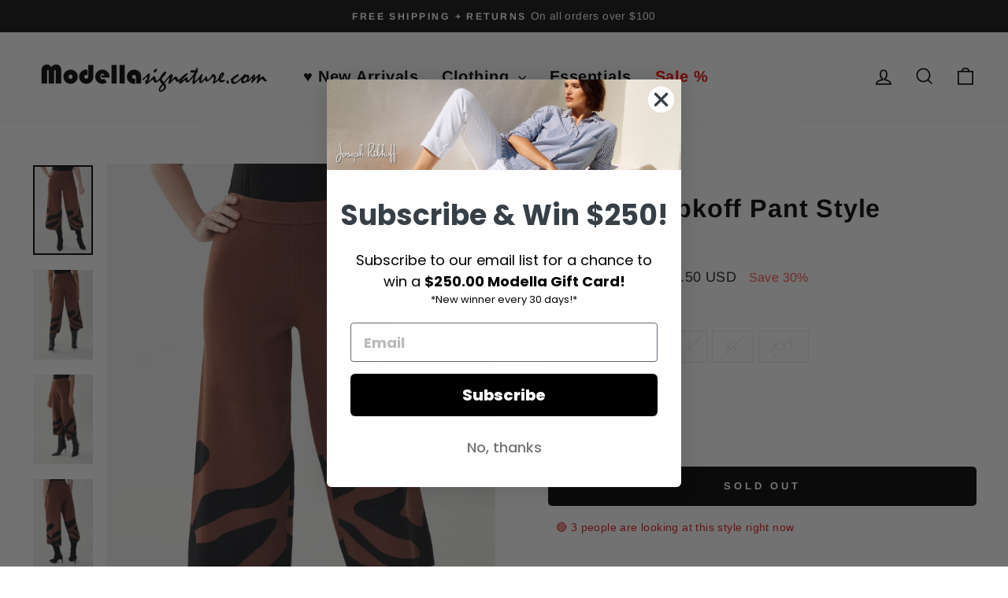

--- FILE ---
content_type: application/javascript
request_url: https://livify.best4shops.com/shopify/script.js?shop=modellasignatureus.myshopify.com
body_size: 2742
content:
(function(){if(!window["live-visitors-loader"]){window["live-visitors-loader"]=!0;Array.prototype.indexOf||(Array.prototype.indexOf=function(a,b){var d=this.length>>>0,c=Number(b)||0,c=0>c?Math.ceil(c):Math.floor(c);for(0>c&&(c+=d);c<d;c++)if(c in this&&this[c]===a)return c;return-1});var h={b:null,g:null,c:0,C:"[base64]",a:null,version:"2",h:!1,init:function(){this.i();this.a=this.s();this.a.enabled&&(this.l(),this.m())},s:function(){var a=this.C,a=a.replace(/\s/g,"");return JSON.parse(decodeURIComponent(escape(window.atob(a))))},
m:function(){this.o();this.g=btoa(window.location.pathname);var a=document.createElement("script");a.src="https://livify.best4shops.com/shopify/api/productSettings/modellasignatureus.myshopify.com/"+this.g+"/load.js"+(document.querySelector("#admin_bar_iframe")?"?"+ +new Date:"");document.getElementsByTagName("head")[0].appendChild(a)},A:function(a){this.c=parseInt(a,10)+this.a.fakeMinimumNumberOfVisitors;this.f()},o:function(){var a=document.createElement("div");a.id="live-visitors";var b=document.querySelector("#live-visitors");if(b)b.appendChild(a);
else if((b=document.querySelector('form[action="/cart/add"]'))&&-1!=window.location.pathname.indexOf("/products/"))b.insertAdjacentElement&&b.insertAdjacentElement("afterend",a);else return;this.b=a},D:function(){for(var a=document.querySelectorAll('a[href*="/products/"]'),b=document.querySelectorAll('form a[href*="/products/"]'),d=document.querySelectorAll('.related-products a[href*="/products/"]'),c=[],g=0;g<a.length;g++){var e=a[g],f=!1;-1!==[].indexOf.call(b,e)&&(f=!0);-1!==[].indexOf.call(d,
e)&&(f=!0);!f&&e.querySelector('img[src*="/products/"], img[src*="/no-image"]')&&(c.push(e),this.j(e))}console.log(a.length,b.length,d.length,c.length)},j:function(a){var b=a.getAttribute("href").trim().split("/"),b=b[b.length-1].split("?")[0].split("-");console.log(b);for(var d=0,c=!1;8>d;)if(console.log(a),this.v(a,b)){c=!0;break}else d++,a=a.parentNode;c?(console.log("found",a),b=document.createElement("div"),b.style.background="red",b.style.width="100px",b.style.height="20px",a.appendChild(b)):
console.log("not found collections")},v:function(a,b){for(var d=a.innerText,d=d.toLowerCase(),c=0,g=[],e=0;e<b.length;e++){var f=b[e];3<f.length&&(g.push(f),-1!=d.indexOf(f)&&c++)}return 0<c?!0:!1},B:function(){if(!this.b)console.log("no element to inject to");else if(!this.b.querySelector(".live-visitors-text")){this.u();var a=(1===this.c?this.a.singleVisitText:this.a.text).replace("{number}",'<div class="live-visitors-number" style="'+("color:"+this.a.viewsTextColor+";")+'">'+this.c+"</div>"),b=
"font-family:"+this.a.fontFamily+", Arial, sans-serif;",b=b+("font-size:"+this.a.fontSize.value+this.a.fontSize.unit+";"),b=b+("line-height:"+this.a.fontSize.value+this.a.fontSize.unit+";"),b=b+("color:"+this.a.textColor+";"),b=b+("background:"+this.a.backgroundColor+";"),b=b+("padding:"+this.a.textPadding+"px;"),b=b+("border-radius:"+this.a.borderRadius+"px;");0<this.a.borderWidth&&(b+="border:"+this.a.borderWidth+"px solid "+this.a.borderColor+";");var d=document.createElement("div");d.innerHTML=
'<div class="live-visitors-text" style="'+b+'">'+a+"</div>";this.b.appendChild(d)}},u:function(){var a=document.createElement("style");a.innerHTML="#live-visitors { clear:both;position:relative;margin:10px 0;display:inline-block;}#live-visitors .live-visitors-text .live-visitors-number{  font-weight: bold;display: inline-block;}";this.a.customCSS&&(a.innerHTML+="\n"+this.a.customCSS);this.b.appendChild(a)},l:function(){if(-1==["Serif","Courier","Verdana","Helvetica"].indexOf(this.a.fontFamily)){var a=
document.createElement("link");a.setAttribute("href","https://fonts.googleapis.com/css?family="+this.a.fontFamily);a.setAttribute("rel","stylesheet");a.setAttribute("media","all");a.setAttribute("crossorigin","anonymous");a.onload=this.f.bind(this);document.querySelector("head").appendChild(a)}else this.f()},f:function(){this.h?this.B():this.h=!0},w:function(){try{return new XMLHttpRequest}catch(a){}try{return new ActiveXObject("Msxml2.XMLHTTP.6.0")}catch(a){}try{return new ActiveXObject("Msxml2.XMLHTTP.3.0")}catch(a){}try{return new ActiveXObject("Msxml2.XMLHTTP")}catch(a){}try{return new ActiveXObject("Microsoft.XMLHTTP")}catch(a){}return!1},
i:function(){window.atob||(window.atob=function(a){a=String(a).replace(/=+$/,"");if(1==a.length%4)console.log("'atob' failed: The string to be decoded is not correctly encoded.");else{for(var b=0,d,c,g=0,e="";c=a.charAt(g++);~c&&(d=b%4?64*d+c:c,b++%4)?e+=String.fromCharCode(255&d>>(-2*b&6)):0)c="ABCDEFGHIJKLMNOPQRSTUVWXYZabcdefghijklmnopqrstuvwxyz0123456789+/=".indexOf(c);return e}});window.btoa||(window.btoa=function(a){a=String(a);for(var b,d,c=0,g="ABCDEFGHIJKLMNOPQRSTUVWXYZabcdefghijklmnopqrstuvwxyz0123456789+/=",
e="";a.charAt(c|0)||(g="=",c%1);e+=g.charAt(63&b>>8-c%1*8)){d=a.charCodeAt(c+=.75);if(255<d){console.log("'btoa' failed: The string to be encoded contains characters outside of the Latin1 range.");return}b=b<<8|d}return e})}};(function(a){var b,d;for(b in a)d=a[b],"function"==typeof d&&(a[b]=function(a,b){return function(){try{return b.apply(this,arguments)}catch(d){var e=a+"(): "+d.message,f=d.stack;"object"===typeof f&&(f=JSON.stringify(f));var l={errorMsg:e,errorStack:f,version:h.version,url:window.location.href};
try{var k=h.w();k.open("POST","https://livify.best4shops.com/collect/error?v="+h.version+"&msg="+encodeURIComponent(e),1);k.send(JSON.stringify(l))}catch(m){}window.console&&window.console.log&&(window.console.log(e),window.console.log(f))}}}(b,d))})(h);window.comcode_live_visitors_callback=h.A.bind(h);h.init()}})();


--- FILE ---
content_type: text/javascript; charset=utf-8
request_url: https://modellasignature.com/products/joseph-ribkoff-pant-style-223949.js
body_size: 770
content:
{"id":6856147992650,"title":"Joseph Ribkoff Pant Style 223949","handle":"joseph-ribkoff-pant-style-223949","description":"Style: 223949\u003cbr\u003eColor: Black\/Brown\u003cbr\u003e5 Pocket Pleather Jean\u003cbr\u003e55% Viscose Rayon, 31% Polyester, 14% Nylon","published_at":"2022-07-28T13:25:37-05:00","created_at":"2022-05-05T11:17:57-05:00","vendor":"Joseph Ribkoff","type":"Pants","tags":["Black","Brown","FW 2022","Joseph Ribkoff","Pants","Wide Leg"],"price":14350,"price_min":14350,"price_max":14350,"available":false,"price_varies":false,"compare_at_price":20500,"compare_at_price_min":20500,"compare_at_price_max":20500,"compare_at_price_varies":false,"variants":[{"id":39810530082890,"title":"XS \/ Black\/Brown","option1":"XS","option2":"Black\/Brown","option3":null,"sku":"223949-XS","requires_shipping":true,"taxable":true,"featured_image":{"id":28802285666378,"product_id":6856147992650,"position":1,"created_at":"2022-05-05T11:17:57-05:00","updated_at":"2022-05-05T11:17:57-05:00","alt":null,"width":2002,"height":3000,"src":"https:\/\/cdn.shopify.com\/s\/files\/1\/1658\/1479\/products\/223949-3946-2-WEB.jpg?v=1651767477","variant_ids":[39810530082890,39810530115658,39810530148426,39810530181194,39810530213962,39810530246730]},"available":false,"name":"Joseph Ribkoff Pant Style 223949 - XS \/ Black\/Brown","public_title":"XS \/ Black\/Brown","options":["XS","Black\/Brown"],"price":14350,"weight":400,"compare_at_price":20500,"inventory_quantity":0,"inventory_management":"shopify","inventory_policy":"deny","barcode":null,"featured_media":{"alt":null,"id":21056447479882,"position":1,"preview_image":{"aspect_ratio":0.667,"height":3000,"width":2002,"src":"https:\/\/cdn.shopify.com\/s\/files\/1\/1658\/1479\/products\/223949-3946-2-WEB.jpg?v=1651767477"}},"requires_selling_plan":false,"selling_plan_allocations":[]},{"id":39810530115658,"title":"S \/ Black\/Brown","option1":"S","option2":"Black\/Brown","option3":null,"sku":"223949-S","requires_shipping":true,"taxable":true,"featured_image":{"id":28802285666378,"product_id":6856147992650,"position":1,"created_at":"2022-05-05T11:17:57-05:00","updated_at":"2022-05-05T11:17:57-05:00","alt":null,"width":2002,"height":3000,"src":"https:\/\/cdn.shopify.com\/s\/files\/1\/1658\/1479\/products\/223949-3946-2-WEB.jpg?v=1651767477","variant_ids":[39810530082890,39810530115658,39810530148426,39810530181194,39810530213962,39810530246730]},"available":false,"name":"Joseph Ribkoff Pant Style 223949 - S \/ Black\/Brown","public_title":"S \/ Black\/Brown","options":["S","Black\/Brown"],"price":14350,"weight":400,"compare_at_price":20500,"inventory_quantity":0,"inventory_management":"shopify","inventory_policy":"deny","barcode":null,"featured_media":{"alt":null,"id":21056447479882,"position":1,"preview_image":{"aspect_ratio":0.667,"height":3000,"width":2002,"src":"https:\/\/cdn.shopify.com\/s\/files\/1\/1658\/1479\/products\/223949-3946-2-WEB.jpg?v=1651767477"}},"requires_selling_plan":false,"selling_plan_allocations":[]},{"id":39810530148426,"title":"M \/ Black\/Brown","option1":"M","option2":"Black\/Brown","option3":null,"sku":"223949-M","requires_shipping":true,"taxable":true,"featured_image":{"id":28802285666378,"product_id":6856147992650,"position":1,"created_at":"2022-05-05T11:17:57-05:00","updated_at":"2022-05-05T11:17:57-05:00","alt":null,"width":2002,"height":3000,"src":"https:\/\/cdn.shopify.com\/s\/files\/1\/1658\/1479\/products\/223949-3946-2-WEB.jpg?v=1651767477","variant_ids":[39810530082890,39810530115658,39810530148426,39810530181194,39810530213962,39810530246730]},"available":false,"name":"Joseph Ribkoff Pant Style 223949 - M \/ Black\/Brown","public_title":"M \/ Black\/Brown","options":["M","Black\/Brown"],"price":14350,"weight":400,"compare_at_price":20500,"inventory_quantity":0,"inventory_management":"shopify","inventory_policy":"deny","barcode":null,"featured_media":{"alt":null,"id":21056447479882,"position":1,"preview_image":{"aspect_ratio":0.667,"height":3000,"width":2002,"src":"https:\/\/cdn.shopify.com\/s\/files\/1\/1658\/1479\/products\/223949-3946-2-WEB.jpg?v=1651767477"}},"requires_selling_plan":false,"selling_plan_allocations":[]},{"id":39810530181194,"title":"L \/ Black\/Brown","option1":"L","option2":"Black\/Brown","option3":null,"sku":"223949-L","requires_shipping":true,"taxable":true,"featured_image":{"id":28802285666378,"product_id":6856147992650,"position":1,"created_at":"2022-05-05T11:17:57-05:00","updated_at":"2022-05-05T11:17:57-05:00","alt":null,"width":2002,"height":3000,"src":"https:\/\/cdn.shopify.com\/s\/files\/1\/1658\/1479\/products\/223949-3946-2-WEB.jpg?v=1651767477","variant_ids":[39810530082890,39810530115658,39810530148426,39810530181194,39810530213962,39810530246730]},"available":false,"name":"Joseph Ribkoff Pant Style 223949 - L \/ Black\/Brown","public_title":"L \/ Black\/Brown","options":["L","Black\/Brown"],"price":14350,"weight":400,"compare_at_price":20500,"inventory_quantity":0,"inventory_management":"shopify","inventory_policy":"deny","barcode":null,"featured_media":{"alt":null,"id":21056447479882,"position":1,"preview_image":{"aspect_ratio":0.667,"height":3000,"width":2002,"src":"https:\/\/cdn.shopify.com\/s\/files\/1\/1658\/1479\/products\/223949-3946-2-WEB.jpg?v=1651767477"}},"requires_selling_plan":false,"selling_plan_allocations":[]},{"id":39810530213962,"title":"XL \/ Black\/Brown","option1":"XL","option2":"Black\/Brown","option3":null,"sku":"223949-XL","requires_shipping":true,"taxable":true,"featured_image":{"id":28802285666378,"product_id":6856147992650,"position":1,"created_at":"2022-05-05T11:17:57-05:00","updated_at":"2022-05-05T11:17:57-05:00","alt":null,"width":2002,"height":3000,"src":"https:\/\/cdn.shopify.com\/s\/files\/1\/1658\/1479\/products\/223949-3946-2-WEB.jpg?v=1651767477","variant_ids":[39810530082890,39810530115658,39810530148426,39810530181194,39810530213962,39810530246730]},"available":false,"name":"Joseph Ribkoff Pant Style 223949 - XL \/ Black\/Brown","public_title":"XL \/ Black\/Brown","options":["XL","Black\/Brown"],"price":14350,"weight":400,"compare_at_price":20500,"inventory_quantity":0,"inventory_management":"shopify","inventory_policy":"deny","barcode":null,"featured_media":{"alt":null,"id":21056447479882,"position":1,"preview_image":{"aspect_ratio":0.667,"height":3000,"width":2002,"src":"https:\/\/cdn.shopify.com\/s\/files\/1\/1658\/1479\/products\/223949-3946-2-WEB.jpg?v=1651767477"}},"requires_selling_plan":false,"selling_plan_allocations":[]},{"id":39810530246730,"title":"XXL \/ Black\/Brown","option1":"XXL","option2":"Black\/Brown","option3":null,"sku":"223949-XXL","requires_shipping":true,"taxable":true,"featured_image":{"id":28802285666378,"product_id":6856147992650,"position":1,"created_at":"2022-05-05T11:17:57-05:00","updated_at":"2022-05-05T11:17:57-05:00","alt":null,"width":2002,"height":3000,"src":"https:\/\/cdn.shopify.com\/s\/files\/1\/1658\/1479\/products\/223949-3946-2-WEB.jpg?v=1651767477","variant_ids":[39810530082890,39810530115658,39810530148426,39810530181194,39810530213962,39810530246730]},"available":false,"name":"Joseph Ribkoff Pant Style 223949 - XXL \/ Black\/Brown","public_title":"XXL \/ Black\/Brown","options":["XXL","Black\/Brown"],"price":14350,"weight":400,"compare_at_price":20500,"inventory_quantity":0,"inventory_management":"shopify","inventory_policy":"deny","barcode":null,"featured_media":{"alt":null,"id":21056447479882,"position":1,"preview_image":{"aspect_ratio":0.667,"height":3000,"width":2002,"src":"https:\/\/cdn.shopify.com\/s\/files\/1\/1658\/1479\/products\/223949-3946-2-WEB.jpg?v=1651767477"}},"requires_selling_plan":false,"selling_plan_allocations":[]}],"images":["\/\/cdn.shopify.com\/s\/files\/1\/1658\/1479\/products\/223949-3946-2-WEB.jpg?v=1651767477","\/\/cdn.shopify.com\/s\/files\/1\/1658\/1479\/products\/223949-3946-8-WEB.jpg?v=1651767477","\/\/cdn.shopify.com\/s\/files\/1\/1658\/1479\/products\/223949-3946-6-WEB.jpg?v=1651767477","\/\/cdn.shopify.com\/s\/files\/1\/1658\/1479\/products\/223949-3946-4-WEB.jpg?v=1651767477"],"featured_image":"\/\/cdn.shopify.com\/s\/files\/1\/1658\/1479\/products\/223949-3946-2-WEB.jpg?v=1651767477","options":[{"name":"size","position":1,"values":["XS","S","M","L","XL","XXL"]},{"name":"Color","position":2,"values":["Black\/Brown"]}],"url":"\/products\/joseph-ribkoff-pant-style-223949","media":[{"alt":null,"id":21056447479882,"position":1,"preview_image":{"aspect_ratio":0.667,"height":3000,"width":2002,"src":"https:\/\/cdn.shopify.com\/s\/files\/1\/1658\/1479\/products\/223949-3946-2-WEB.jpg?v=1651767477"},"aspect_ratio":0.667,"height":3000,"media_type":"image","src":"https:\/\/cdn.shopify.com\/s\/files\/1\/1658\/1479\/products\/223949-3946-2-WEB.jpg?v=1651767477","width":2002},{"alt":null,"id":21056447512650,"position":2,"preview_image":{"aspect_ratio":0.667,"height":3000,"width":2002,"src":"https:\/\/cdn.shopify.com\/s\/files\/1\/1658\/1479\/products\/223949-3946-8-WEB.jpg?v=1651767477"},"aspect_ratio":0.667,"height":3000,"media_type":"image","src":"https:\/\/cdn.shopify.com\/s\/files\/1\/1658\/1479\/products\/223949-3946-8-WEB.jpg?v=1651767477","width":2002},{"alt":null,"id":21056447545418,"position":3,"preview_image":{"aspect_ratio":0.667,"height":3000,"width":2002,"src":"https:\/\/cdn.shopify.com\/s\/files\/1\/1658\/1479\/products\/223949-3946-6-WEB.jpg?v=1651767477"},"aspect_ratio":0.667,"height":3000,"media_type":"image","src":"https:\/\/cdn.shopify.com\/s\/files\/1\/1658\/1479\/products\/223949-3946-6-WEB.jpg?v=1651767477","width":2002},{"alt":null,"id":21056447578186,"position":4,"preview_image":{"aspect_ratio":0.667,"height":3000,"width":2002,"src":"https:\/\/cdn.shopify.com\/s\/files\/1\/1658\/1479\/products\/223949-3946-4-WEB.jpg?v=1651767477"},"aspect_ratio":0.667,"height":3000,"media_type":"image","src":"https:\/\/cdn.shopify.com\/s\/files\/1\/1658\/1479\/products\/223949-3946-4-WEB.jpg?v=1651767477","width":2002}],"requires_selling_plan":false,"selling_plan_groups":[]}

--- FILE ---
content_type: application/javascript
request_url: https://d1z0rn6if2s7dh.cloudfront.net/free-shipping-progress-bar.min.js?hmac=4ab9cca728f1beef00169f73a54cba23e09c8c35ba83ecde9e3dbb2ffa3b77d8&shop=modellasignatureus.myshopify.com
body_size: 2971
content:
!function(){function e(p){var b,f=0,g="",l="",u="",m="",x="",k=0,y="",h=!1,w=!1,v="",C=0,j=1;function S(){p(".fspb-container").removeClass("fspb-show")}function z(){p.getJSON("/cart.js",function(e){var a=+e.total_price*j/100,o=k*j,r=1-(o-a)/o,e="";C/100<=r&&(0<a?1<=r?(e=x.replace(/</g,"&lt;").replace(/>/g,"&gt;"),p(".fspb-container").addClass("fspb-completed")):(e=(m+v+(o-a).toFixed(w?0:2)+(h?" "+y:"")+l).replace(/</g,"&lt;").replace(/>/g,"&gt;"),p(".fspb-container").removeClass("fspb-completed")):(e=(u+v+(w?o.toFixed(0):o.toFixed(2))+(h?" "+y:"")+g).replace(/</g,"&lt;").replace(/>/g,"&gt;"),p(".fspb-container").removeClass("fspb-completed")),p(".fspb-text").text(e),p(".fspb-bar").css("width",f+(100-f)*r+"%"))}),p(".Cart.Drawer__Content [data-action]").click(function(){setTimeout(function(){z()},1e3)})}var O=p('script[src*="free-shipping-progress-bar.min.js"]').attr("src"),e=O.slice(O.indexOf("?"))+"&page="+encodeURIComponent(window.location.pathname+window.location.search);p.getJSON("https://347wb0rryl.execute-api.us-west-2.amazonaws.com/prod/script"+e,function(e){var r,t,n,i,c,s,d;e&&e.currency&&(r=e.appearDelay||0,t=e.barClass||"",n=e.barLink||"",i=e.disableClose,c=e.disableMobile,s=!1,d=e.styleClass||"",f=e.barOffset?+e.barOffset:0,g=e.afterTextEmpty||"",l=e.afterTextProgress||"",u=e.beforeTextEmpty||"",m=e.beforeTextProgress||"",k=e.cartGoal?+e.cartGoal:0,x=e.completedText||"",y=e.currency,h=e.showCurrency,w=e.disableDecimals,v=e.currencySymbol||"",C=e.showPercent||0,b=e.autoCurrency,p.getJSON("/cart.js",function(e){var a=+e.total_price/100,o=1-(k-a)/k,e="";C/100<=o&&(0<a?1<=o?(e=x.replace(/</g,"&lt;").replace(/>/g,"&gt;"),s=!0):e=(m+v+(k-a).toFixed(w?0:2)+(h?" "+y:"")+l).replace(/</g,"&lt;").replace(/>/g,"&gt;"):e=(u+v+(w?k.toFixed(0):k.toFixed(2))+(h?" "+y:"")+g).replace(/</g,"&lt;").replace(/>/g,"&gt;"),o='<div class="fspb-container '+d+(c?" fspb-desktop-only":"")+(s?" fspb-completed":"")+'"><'+(n?'a href="'+n+'"':"div")+' class="fspb-text">'+e+"</"+(n?"a":"div")+'><span class="fspb-bar '+t+'" style="width:'+(f+(100-f)*o)+'%"></span>'+(i?"":'<div class="fspb-close"></div>')+"</div>",p("<style type='text/css'>.fspb-container{height:40px;position:fixed;max-width:600px;width:85%;background:#555;padding:0;box-shadow:inset 0 -1px 1px rgba(255,255,255,.3);display:flex;align-items:center;margin:20px;left:50%;transform:translateX(-50%);z-index:2147483647;transition:0.2s all;opacity:0;bottom:-40px}.fspb-container.fspb-show{opacity:1;bottom:0}.fspb-bar{display:block;height:100%;background-color:rgb(43,194,83);box-shadow:inset 0 2px 9px rgba(255,255,255,.3),inset 0 -2px 6px rgba(0,0,0,.4);position:relative;overflow:hidden;max-width:100%;transition:width 0.6s}.fspb-bar:after{content:'';position:absolute;top:0;left:0;bottom:0;right:0;background-image:linear-gradient(-45deg,rgba(255,255,255,.2) 25%,transparent 25%,transparent 50%,rgba(255,255,255,.2) 50%,rgba(255,255,255,.2) 75%,transparent 75%,transparent);z-index:1;background-size:50px 50px;animation:fspb-move 2s linear infinite;overflow:hidden}.fspb-text{position:absolute;text-decoration:none;color:#fff;text-shadow:0 0 21px rgba(0,0,0,.5);width:100%;z-index:2147483647;text-align:center;font-weight:900;font-size:16px;font-family:Arial,Helvetica,sans-serif;letter-spacing:0;left:0;right:0}.fspb-text:hover{opacity:1!important;color:#fff!important;text-decoration:none!important;font-weight:900!important}.fspb-close{position:absolute;width:20px;height:20px;border-radius:15px;z-index:2147483647;right:-15px;top:-25px;background-color:#555;color:#fff;display:flex;align-items:center;justify-content:center;box-shadow:0 4px 2px -2px rgba(0,0,0,.1)}.fspb-close:before,.fspb-close:after{position:absolute;content:' ';height:10px;width:2px;background-color:#FFF}.fspb-close:before{transform:rotate(45deg)}.fspb-close:after{transform:rotate(-45deg)}.fspb-container.fspb-edge{padding:5px}.fspb-container.fspb-rounded{border-radius:60px}.fspb-container.fspb-rounded>.fspb-bar{border-radius:60px}.fspb-container.fspb-full{bottom:0;width:100%;max-width:none;margin:0}.fspb-container.fspb-full .fspb-close{right:5px}@keyframes fspb-move{0%{background-position:0 0}100%{background-position:50px 50px}}.fspb-container.shopify-app-only{position:relative}@media (max-width:768px){.fspb-container{height:60px!important;margin:0!important;bottom:20px!important}.fspb-container.fspb-desktop-only{display:none!important}.fspb-text{font-size:14px}.fspb-container.shopify-app-only{margin-top:20px;margin-bottom:80px}}.fspb-orange{background-color:#f36d0a}.fspb-red{background-color:#f42323}.fspb-blue{background-color:#0a99f2}.fspb-green-blue{background-color:#7ee8fa;background-image:linear-gradient(315deg,#7ee8fa 0%,#80ff72 74%)}.fspb-pink-magenta{background-color:#861657;background-image:linear-gradient(326deg,#861657 0%,#ffa69e 74%)}.fspb-purple{background-color:#a4508b;background-image:linear-gradient(326deg,#a4508b 0%,#5f0a87 74%)}.fspb-brushed-steel{background-color:#bdd4e7;background-image:linear-gradient(315deg,#bdd4e7 0%,#8693ab 74%)}.fspb-carbon{background-color:#000;background-image:linear-gradient(315deg,#000000 0%,#414141 74%)}.fspb-midnight{background-color:#000;background-image:linear-gradient(147deg,#000000 0%,#2c3e50 74%)}.fspb-pastel{background-color:#eec0c6;background-image:linear-gradient(315deg,#eec0c6 0%,#7ee8fa 74%)}.fspb-salmon{background-color:#f9c1b1;background-image:linear-gradient(315deg,#f9c1b1 0%,#fb8085 74%)}.fspb-dream{background-color:#f8ceec;background-image:linear-gradient(315deg,#f8ceec 0%,#a88beb 74%)}.fspb-gum{background-color:#fad0c4;background-image:linear-gradient(315deg,#fad0c4 0%,#f1a7f1 74%)}.fspb-cream{background-color:#f9d29d;background-image:linear-gradient(315deg,#f9d29d 0%,#ffd8cb 74%)}.fspb-cloud{background-color:#e7eff9;background-image:linear-gradient(315deg,#e7eff9 0%,#cfd6e6 74%)}.fspb-sky{background-color:#63a4ff;background-image:linear-gradient(315deg,#63a4ff 0%,#83eaf1 74%)}.fspb-lake{background-color:#045de9;background-image:linear-gradient(315deg,#045de9 0%,#09c6f9 74%)}.fspb-egg{background-color:#f39f86;background-image:linear-gradient(315deg,#f39f86 0%,#f9d976 74%)}.fspb-mars{background-color:#f9484a;background-image:linear-gradient(315deg,#f9484a 0%,#fbd72b 74%)}.fspb-yolk{background-color:#fbb034;background-image:linear-gradient(315deg,#fbb034 0%,#ffdd00 74%)}.fspb-ruby{background-color:#900;background-image:linear-gradient(147deg,#990000 0%,#ff0000 74%)}.fspb-emerald{background-color:#00b712;background-image:linear-gradient(315deg,#00b712 0%,#5aff15 74%)}.fspb-jade{background-color:#7cffcb;background-image:linear-gradient(315deg,#7cffcb 0%,#74f2ce 74%)}.fspb-bronze{background-color:#772f1a;background-image:linear-gradient(315deg,#772f1a 0%,#f2a65a 74%)}.page--thank-you .fspb-container{display:none !important;}</style>").appendTo("head"),(p("#fspb_wrapper").length?p("#fspb_wrapper"):p(".fspb_wrapper").length?p(".fspb_wrapper"):p("body")).append(o),setTimeout(function(){p(".fspb-container").addClass("fspb-show")},r),i||p(".fspb-close").click(S),p("[data-action]").click(function(){setTimeout(function(){z()},1e3)}),p("#sidebar-cart").bind("DOMSubtreeModified",function(){z()}),p(document).ajaxSuccess(function(e,a,o){cartHandle=new RegExp("/cart/(.)*.js"),cartHandle.test(o.url)&&z()}),o=document.querySelector(".ajax-cart__form"),new MutationObserver(function(e,a){z()}).observe(o,{attributes:!1,childList:!0,subtree:!0}),document.addEventListener("qview-addedtocart",function(e){z()}),b&&(navigator.geolocation?navigator.geolocation.getCurrentPosition(function(e){p.getJSON("https://347wb0rryl.execute-api.us-west-2.amazonaws.com/prod/currency"+O.slice(O.indexOf("?"))+"&lat="+e.coords.latitude+"&long="+e.coords.longitude,function(a){a&&(a.countryCode&&p(".fspb-container").addClass("country-"+a.countryCode),a.currencyCode!=y&&p.getScript("https://cdn.shopify.com/s/javascripts/currencies.js",function(e){j=Currency.convert(1,y,a.currencyCode),y=a.currencyCode,v=a.currencySymbol,z()}))})},function(e){console.error("An error has occured while retrieving location",e)}):console.log("geolocation is not enabled on this browser")))}))})}var a,o,r;"undefined"==typeof jQuery?(a="//ajax.googleapis.com/ajax/libs/jquery/1.9.1/jquery.min.js",o=function(){jQuery191=jQuery.noConflict(!0),e(jQuery191)},(r=document.createElement("script")).type="text/javascript",r.readyState?r.onreadystatechange=function(){"loaded"!=r.readyState&&"complete"!=r.readyState||(r.onreadystatechange=null,o())}:r.onload=function(){o()},r.src=a,document.getElementsByTagName("head")[0].appendChild(r)):e(jQuery)}();

--- FILE ---
content_type: application/javascript
request_url: https://livify.best4shops.com/shopify/api/productSettings/modellasignatureus.myshopify.com/L3Byb2R1Y3RzL2pvc2VwaC1yaWJrb2ZmLXBhbnQtc3R5bGUtMjIzOTQ5/load.js
body_size: -395
content:
comcode_live_visitors_callback(1);